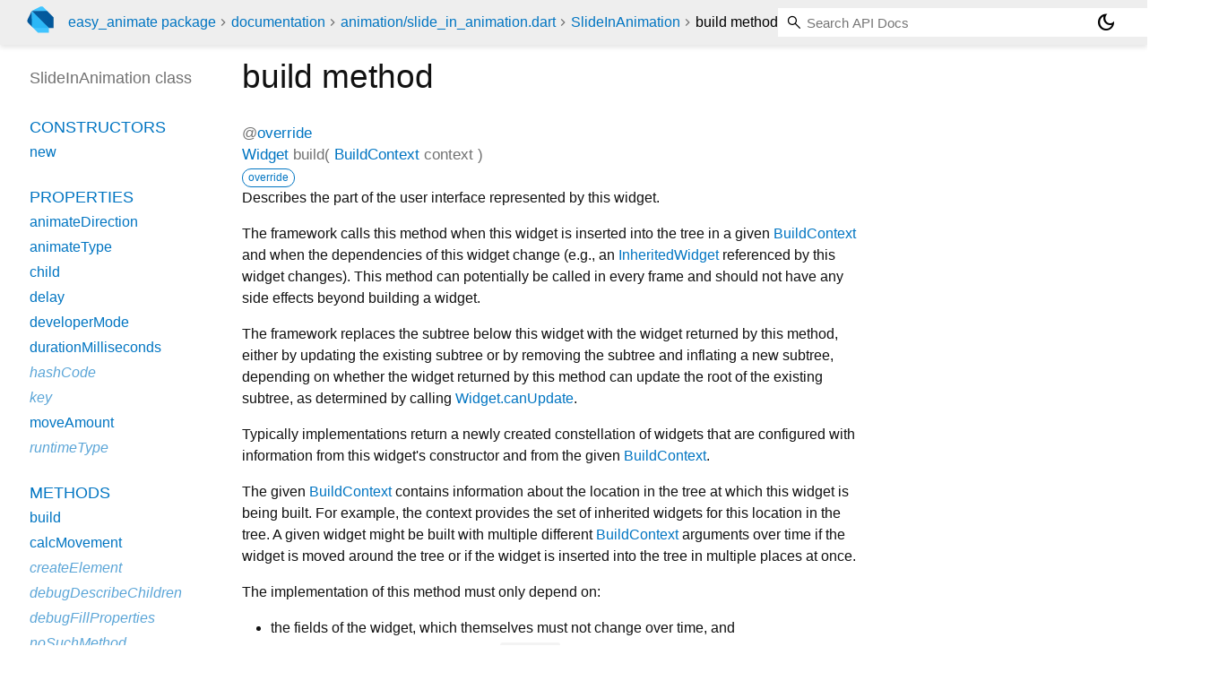

--- FILE ---
content_type: text/html; charset="utf-8"
request_url: https://pub.dev/documentation/easy_animate/latest/animation_slide_in_animation/SlideInAnimation/build.html
body_size: 2874
content:
<!DOCTYPE html>
<html lang="en"><head><meta name="robots" content="noindex"/><script type="text/javascript" src="https://www.googletagmanager.com/gtm.js?id=GTM-MX6DBN9" async="async"></script><script type="text/javascript" src="/static/hash-jc089k83/js/gtm.js"></script><meta charset="utf-8"/><meta http-equiv="X-UA-Compatible" content="IE=edge"/><meta name="viewport" content="width=device-width, height=device-height, initial-scale=1, user-scalable=no"/><meta name="generator" content="made with love by dartdoc"/><meta name="description" content="API docs for the build method from the SlideInAnimation class, for the Dart programming language."/><title>build method - SlideInAnimation class - slide_in_animation library - Dart API</title><link rel="canonical" href="https://pub.dev/documentation/easy_animate/latest/animation_slide_in_animation/SlideInAnimation/build.html"/><link rel="preconnect" href="https://fonts.gstatic.com"/><link rel="stylesheet" href="https://fonts.googleapis.com/css2?family=Roboto+Mono:ital,wght@0,300;0,400;0,500;0,700;1,400&amp;display=swap"/><link rel="stylesheet" href="https://fonts.googleapis.com/css2?family=Material+Symbols+Outlined:opsz,wght,FILL,GRAD@24,400,0,0"/><link rel="stylesheet" href="/static/hash-jc089k83/css/dartdoc.css"/><link rel="icon" href="/favicon.ico?hash=nk4nss8c7444fg0chird9erqef2vkhb8"/></head><body class="light-theme" data-base-href="../../" data-using-base-href="false"><noscript><iframe src="https://www.googletagmanager.com/ns.html?id=GTM-MX6DBN9" height="0" width="0" style="display:none;visibility:hidden"></iframe></noscript><script src="/static/hash-jc089k83/js/dark-init.js"></script><div id="overlay-under-drawer"></div><header id="title"><span id="sidenav-left-toggle" class="material-symbols-outlined" role="button" tabindex="0">menu</span><a class="hidden-xs" href="/"><img src="/static/hash-jc089k83/img/dart-logo.svg" alt="" width="30" height="30" role="presentation" aria-label="Go to the landing page of pub.dev" style="height: 30px; margin-right: 1em;"/></a><ol class="breadcrumbs gt-separated dark hidden-xs"><li><a href="/packages/easy_animate">easy_animate package</a></li><li><a href="../../index.html">documentation</a></li><li><a href="../../animation_slide_in_animation/">animation&#47;slide_in_animation.dart</a></li><li><a href="../../animation_slide_in_animation/SlideInAnimation-class.html">SlideInAnimation</a></li><li class="self-crumb">build method</li></ol><div class="self-name">build method</div><form class="search navbar-right" role="search"><input id="search-box" class="form-control typeahead" type="text" placeholder="Loading search..." autocomplete="off"/></form><button id="theme-button" class="toggle" aria-label="Light and dark mode toggle" title="Toggle between light and dark mode"><span id="dark-theme-button" class="material-symbols-outlined" aria-hidden="true">dark_mode</span><span id="light-theme-button" class="material-symbols-outlined" aria-hidden="true">light_mode</span></button></header><main><div id="dartdoc-main-content" class="main-content" data-above-sidebar="animation_slide_in_animation/SlideInAnimation-class-sidebar.html" data-below-sidebar="">
    <div>
<h1><span class="kind-method">build</span> method 
</h1></div>

    <div class="multi-line-signature">
      
  <div>
    <ol class="annotation-list">
        <li>@<a href="https://api.flutter.dev/flutter/dart-core/override-constant.html">override</a></li>
    </ol>
  </div>
<span class="returntype"><a href="https://api.flutter.dev/flutter/widgets/Widget-class.html">Widget</a></span>
<span class="name ">build</span>(<wbr><ol class="parameter-list single-line"> <li><span class="parameter" id="build-param-context"><span class="type-annotation"><a href="https://api.flutter.dev/flutter/widgets/BuildContext-class.html">BuildContext</a></span> <span class="parameter-name">context</span></span></li>
</ol>)

      <div class="features"><span class="feature">override</span></div>

    </div>
    
<div class="desc markdown markdown-body">
  <p>Describes the part of the user interface represented by this widget.</p>
<p>The framework calls this method when this widget is inserted into the tree
in a given <a href="https://api.flutter.dev/flutter/widgets/BuildContext-class.html" rel="ugc">BuildContext</a> and when the dependencies of this widget change
(e.g., an <a href="https://api.flutter.dev/flutter/widgets/InheritedWidget-class.html" rel="ugc">InheritedWidget</a> referenced by this widget changes). This
method can potentially be called in every frame and should not have any side
effects beyond building a widget.</p>
<p>The framework replaces the subtree below this widget with the widget
returned by this method, either by updating the existing subtree or by
removing the subtree and inflating a new subtree, depending on whether the
widget returned by this method can update the root of the existing
subtree, as determined by calling <a href="https://api.flutter.dev/flutter/widgets/Widget/canUpdate.html" rel="ugc">Widget.canUpdate</a>.</p>
<p>Typically implementations return a newly created constellation of widgets
that are configured with information from this widget's constructor and
from the given <a href="https://api.flutter.dev/flutter/widgets/BuildContext-class.html" rel="ugc">BuildContext</a>.</p>
<p>The given <a href="https://api.flutter.dev/flutter/widgets/BuildContext-class.html" rel="ugc">BuildContext</a> contains information about the location in the
tree at which this widget is being built. For example, the context
provides the set of inherited widgets for this location in the tree. A
given widget might be built with multiple different <a href="https://api.flutter.dev/flutter/widgets/BuildContext-class.html" rel="ugc">BuildContext</a>
arguments over time if the widget is moved around the tree or if the
widget is inserted into the tree in multiple places at once.</p>
<p>The implementation of this method must only depend on:</p>
<ul>
<li>the fields of the widget, which themselves must not change over time,
and</li>
<li>any ambient state obtained from the <code>context</code> using
<a href="https://api.flutter.dev/flutter/widgets/BuildContext/dependOnInheritedWidgetOfExactType.html" rel="ugc">BuildContext.dependOnInheritedWidgetOfExactType</a>.</li>
</ul>
<p>If a widget's <a href="../../animation_slide_in_animation/SlideInAnimation/build.html">build</a> method is to depend on anything else, use a
<a href="https://api.flutter.dev/flutter/widgets/StatefulWidget-class.html" rel="ugc">StatefulWidget</a> instead.</p>
<p>See also:</p>
<ul>
<li><a href="https://api.flutter.dev/flutter/widgets/StatelessWidget-class.html" rel="ugc">StatelessWidget</a>, which contains the discussion on performance considerations.</li>
</ul>
</div>


    
<div class="summary source-code" id="source">
  <h2><span>Implementation</span></h2>
  <pre class="language-dart"><code class="language-dart">@override
Widget build(BuildContext context) {
  final tween = MovieTween()
    ..tween(
      'move',
      Tween&lt;double&gt;(begin: -moveAmount, end: 0),
      duration: Duration(milliseconds: durationMilliseconds.toInt()),
      curve: Curves.easeInOutCirc,
    );

  return CustomAnimationBuilder(
      control: animateType.getController,
      tween: tween,
      duration: tween.duration,
      delay: delay,
      developerMode: developerMode,
      builder: ((context, value, child) {
        return Transform.translate(
          offset: calcMovement(value.get('move')),
          child: child,
        );
      }),
      child: child);
}</code></pre>
</div>


  </div><div id="dartdoc-sidebar-left" class="sidebar sidebar-offcanvas-left"><header id="header-search-sidebar" class="hidden-l"><form class="search-sidebar" role="search"><input id="search-sidebar" class="form-control typeahead" type="text" placeholder="Loading search..." autocomplete="off"/></form></header><ol id="sidebar-nav" class="breadcrumbs gt-separated dark hidden-l"><li><a href="/packages/easy_animate">easy_animate package</a></li><li><a href="../../index.html">documentation</a></li><li><a href="../../animation_slide_in_animation/">animation&#47;slide_in_animation</a></li><li><a href="../../animation_slide_in_animation/SlideInAnimation-class.html">SlideInAnimation</a></li><li class="self-crumb">build method</li></ol>
    <!-- The search input and breadcrumbs below are only responsively visible at low resolutions. -->



    <h5>SlideInAnimation class</h5>
    <div id="dartdoc-sidebar-left-content"></div>
  </div><div id="dartdoc-sidebar-right" class="sidebar sidebar-offcanvas-right">
</div></main><footer><span class="no-break">easy_animate 0.0.3</span></footer><script src="/static/hash-jc089k83/dartdoc/resources/highlight.pack.js"></script><script src="/static/hash-jc089k83/dartdoc/resources/docs.dart.js"></script></body></html>

--- FILE ---
content_type: text/html; charset="utf-8"
request_url: https://pub.dev/documentation/easy_animate/latest/animation_slide_in_animation/SlideInAnimation-class-sidebar.html
body_size: -647
content:
<ol>

      <li class="section-title"><a href="animation_slide_in_animation/SlideInAnimation-class.html#constructors">Constructors</a></li>
        <li><a href="animation_slide_in_animation/SlideInAnimation/SlideInAnimation.html">new</a></li>


    
        <li class="section-title">
          <a href="animation_slide_in_animation/SlideInAnimation-class.html#instance-properties">Properties</a>
        </li>
          
<li>
  <a href="animation_slide_in_animation/SlideInAnimation/animateDirection.html">animateDirection</a>
</li>
          
<li>
  <a href="animation_slide_in_animation/SlideInAnimation/animateType.html">animateType</a>
</li>
          
<li>
  <a href="animation_slide_in_animation/SlideInAnimation/child.html">child</a>
</li>
          
<li>
  <a href="animation_slide_in_animation/SlideInAnimation/delay.html">delay</a>
</li>
          
<li>
  <a href="animation_slide_in_animation/SlideInAnimation/developerMode.html">developerMode</a>
</li>
          
<li>
  <a href="animation_slide_in_animation/SlideInAnimation/durationMilliseconds.html">durationMilliseconds</a>
</li>
          
<li class="inherited">
  <a href="https://api.flutter.dev/flutter/widgets/Widget/hashCode.html">hashCode</a>
</li>
          
<li class="inherited">
  <a href="https://api.flutter.dev/flutter/widgets/Widget/key.html">key</a>
</li>
          
<li>
  <a href="animation_slide_in_animation/SlideInAnimation/moveAmount.html">moveAmount</a>
</li>
          
<li class="inherited">
  <a href="https://api.flutter.dev/flutter/dart-core/Object/runtimeType.html">runtimeType</a>
</li>

        <li class="section-title"><a href="animation_slide_in_animation/SlideInAnimation-class.html#instance-methods">Methods</a></li>
          
<li>
  <a href="animation_slide_in_animation/SlideInAnimation/build.html">build</a>
</li>
          
<li>
  <a href="animation_slide_in_animation/SlideInAnimation/calcMovement.html">calcMovement</a>
</li>
          
<li class="inherited">
  <a href="https://api.flutter.dev/flutter/widgets/StatelessWidget/createElement.html">createElement</a>
</li>
          
<li class="inherited">
  <a href="https://api.flutter.dev/flutter/foundation/DiagnosticableTree/debugDescribeChildren.html">debugDescribeChildren</a>
</li>
          
<li class="inherited">
  <a href="https://api.flutter.dev/flutter/widgets/Widget/debugFillProperties.html">debugFillProperties</a>
</li>
          
<li class="inherited">
  <a href="https://api.flutter.dev/flutter/dart-core/Object/noSuchMethod.html">noSuchMethod</a>
</li>
          
<li class="inherited">
  <a href="https://api.flutter.dev/flutter/foundation/DiagnosticableTree/toDiagnosticsNode.html">toDiagnosticsNode</a>
</li>
          
<li class="inherited">
  <a href="https://api.flutter.dev/flutter/foundation/Diagnosticable/toString.html">toString</a>
</li>
          
<li class="inherited">
  <a href="https://api.flutter.dev/flutter/foundation/DiagnosticableTree/toStringDeep.html">toStringDeep</a>
</li>
          
<li class="inherited">
  <a href="https://api.flutter.dev/flutter/foundation/DiagnosticableTree/toStringShallow.html">toStringShallow</a>
</li>
          
<li class="inherited">
  <a href="https://api.flutter.dev/flutter/widgets/Widget/toStringShort.html">toStringShort</a>
</li>

        <li class="section-title inherited"><a href="animation_slide_in_animation/SlideInAnimation-class.html#operators">Operators</a></li>
          
<li class="inherited">
  <a href="https://api.flutter.dev/flutter/widgets/Widget/operator_equals.html">operator ==</a>
</li>

    

    


</ol>
